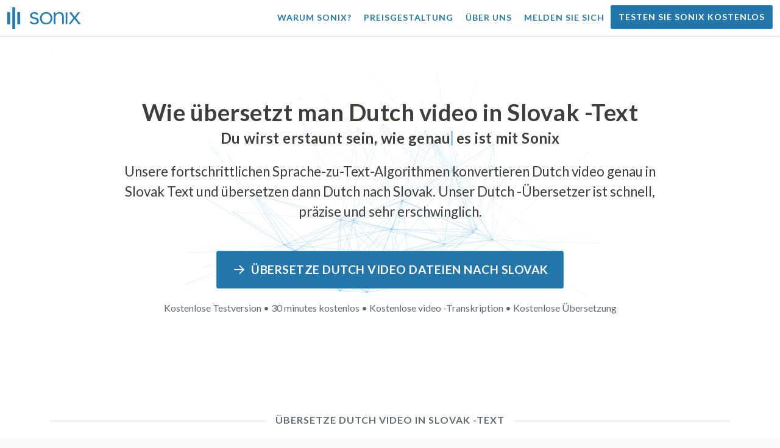

--- FILE ---
content_type: text/html; charset=utf-8
request_url: https://sonix.ai/de/how-to-translate-dutch-video-to-slovak-text
body_size: 11812
content:
<!DOCTYPE html><html lang="de"><head><title> Dutch Video in Slovak -Text übersetzen | Hochwertige Übersetzung | Sonix</title><script>window.dataLayer = window.dataLayer || [];
dataLayer.push({'userId': ''});
dataLayer.push({'sonixId': ''});
dataLayer.push({'sonixIsCustomer': ''});</script><script>(function(w,d,s,l,i){w[l]=w[l]||[];w[l].push({'gtm.start': new Date().getTime(),event:'gtm.js'});var f=d.getElementsByTagName(s)[0], j=d.createElement(s),dl=l!='dataLayer'?'&l='+l:'';j.async=true;j.src= 'https://www.googletagmanager.com/gtm.js?id='+i+dl;f.parentNode.insertBefore(j,f); })(window,document,'script','dataLayer','GTM-TLWL6QS');</script><script>// Push pageview event after GTM loads
dataLayer.push({
  'event': 'page_view',
  'page_path': window.location.pathname,
  'page_title': document.title,
  'page_location': window.location.href
});</script><meta charset="utf-8" /><meta content="width=device-width, initial-scale=1, minimum-scale=1, shrink-to-fit=no" name="viewport" /><meta content="#237bb3" name="theme-color" /><meta content="Schließlich können Sie schnell Dutch video in Slovak -Text übersetzen, ohne an Qualität einzubüßen. ✓ Klicken Sie hier, um herauszufinden, was Millionen zufriedener Sonix-Benutzer bereits wissen." name="description" /><meta content="on" http-equiv="x-dns-prefetch-control" /><link href="//ajax.googleapis.com" rel="dns-prefetch" /><link href="//fonts.googleapis.com" rel="dns-prefetch" /><link href="//cdnjs.cloudflare.com" rel="dns-prefetch" /><link href="//www.googletagmanager.com" rel="dns-prefetch" /><link href="https://sonix.ai/de/how-to-translate-dutch-video-to-slovak-text" rel="canonical" /><link href="https://sonix.ai/how-to-translate-dutch-video-to-slovak-text" hreflang="x-default" rel="alternate" /><link href="https://sonix.ai/how-to-translate-dutch-video-to-slovak-text" hreflang="en" rel="alternate" /><link href="https://sonix.ai/es/how-to-translate-dutch-video-to-slovak-text" hreflang="es" rel="alternate" /><link href="https://sonix.ai/de/how-to-translate-dutch-video-to-slovak-text" hreflang="de" rel="alternate" /><link href="https://sonix.ai/fr/how-to-translate-dutch-video-to-slovak-text" hreflang="fr" rel="alternate" /><link href="https://sonix.ai/ru/how-to-translate-dutch-video-to-slovak-text" hreflang="ru" rel="alternate" /><link href="https://sonix.ai/pt/how-to-translate-dutch-video-to-slovak-text" hreflang="pt" rel="alternate" /><link href="https://sonix.ai/nl/how-to-translate-dutch-video-to-slovak-text" hreflang="nl" rel="alternate" /><link href="https://sonix.ai/zh/how-to-translate-dutch-video-to-slovak-text" hreflang="zh" rel="alternate" /><link href="https://sonix.ai/tr/how-to-translate-dutch-video-to-slovak-text" hreflang="tr" rel="alternate" /><link href="https://sonix.ai/da/how-to-translate-dutch-video-to-slovak-text" hreflang="da" rel="alternate" /><link href="https://sonix.ai/ja/how-to-translate-dutch-video-to-slovak-text" hreflang="ja" rel="alternate" /><meta content=" Dutch Video in Slovak -Text übersetzen | Hochwertige Übersetzung | Sonix" itemprop="name" /><meta content="Schließlich können Sie schnell Dutch video in Slovak -Text übersetzen, ohne an Qualität einzubüßen. ✓ Klicken Sie hier, um herauszufinden, was Millionen zufriedener Sonix-Benutzer bereits wissen." itemprop="description" /><meta content="https://sonix.ai/sonix-share-image.jpg" itemprop="image" /><meta content="summary" name="twitter:card" /><meta content="@trysonix" name="twitter:site" /><meta content=" Dutch Video in Slovak -Text übersetzen | Hochwertige Übersetzung | Sonix" name="twitter:title" /><meta content="Schließlich können Sie schnell Dutch video in Slovak -Text übersetzen, ohne an Qualität einzubüßen. ✓ Klicken Sie hier, um herauszufinden, was Millionen zufriedener Sonix-Benutzer bereits wissen." name="twitter:description" /><meta content="@trysonix" name="twitter:creator" /><meta content="https://sonix.ai/sonix-share-image.jpg" name="twitter:image:src" /><meta content=" Dutch Video in Slovak -Text übersetzen | Hochwertige Übersetzung | Sonix" property="og:title" /><meta content="article" property="og:type" /><meta content="https://sonix.ai/de/how-to-translate-dutch-video-to-slovak-text" property="og:url" /><meta content="https://sonix.ai/sonix-share-image.jpg" property="og:image" /><meta content="https://sonix.ai/sonix-share-image.jpg" property="og:image:secure_url" /><meta content="Schließlich können Sie schnell Dutch video in Slovak -Text übersetzen, ohne an Qualität einzubüßen. ✓ Klicken Sie hier, um herauszufinden, was Millionen zufriedener Sonix-Benutzer bereits wissen." property="og:description" /><meta content="Sonix" property="og:site_name" /><meta content="de" property="og:locale" /><meta content="1013691755439806" property="fb:admins" /><script src="//d2wy8f7a9ursnm.cloudfront.net/v4/bugsnag.min.js"></script><script>window.bugsnagClient = bugsnag({
  apiKey: '93e57eeb3b18542fed46e12c5b7cd686',
  appVersion: '1.1',
  user: {"id":null,"name":null,"email":null}
})</script><script>/*! loadCSS. [c]2017 Filament Group, Inc. MIT License */
/* This file is meant as a standalone workflow for
- testing support for link[rel=preload]
- enabling async CSS loading in browsers that do not support rel=preload
- applying rel preload css once loaded, whether supported or not.
*/
(function (w) {
  "use strict";
  // rel=preload support test
  if (!w.loadCSS) {
    w.loadCSS = function () {
    };
  }
  // define on the loadCSS obj
  var rp = loadCSS.relpreload = {};
  // rel=preload feature support test
  // runs once and returns a function for compat purposes
  rp.support = (function () {
    var ret;
    try {
      ret = w.document.createElement("link").relList.supports("preload");
    } catch (e) {
      ret = false;
    }
    return function () {
      return ret;
    };
  })();

  // if preload isn't supported, get an asynchronous load by using a non-matching media attribute
  // then change that media back to its intended value on load
  rp.bindMediaToggle = function (link) {
    // remember existing media attr for ultimate state, or default to 'all'
    var finalMedia = link.media || "all";

    function enableStylesheet() {
      // unbind listeners
      if (link.addEventListener) {
        link.removeEventListener("load", enableStylesheet);
      } else if (link.attachEvent) {
        link.detachEvent("onload", enableStylesheet);
      }
      link.setAttribute("onload", null);
      link.media = finalMedia;
    }

    // bind load handlers to enable media
    if (link.addEventListener) {
      link.addEventListener("load", enableStylesheet);
    } else if (link.attachEvent) {
      link.attachEvent("onload", enableStylesheet);
    }

    // Set rel and non-applicable media type to start an async request
    // note: timeout allows this to happen async to let rendering continue in IE
    setTimeout(function () {
      link.rel = "stylesheet";
      link.media = "only x";
    });
    // also enable media after 3 seconds,
    // which will catch very old browsers (android 2.x, old firefox) that don't support onload on link
    setTimeout(enableStylesheet, 3000);
  };

  // loop through link elements in DOM
  rp.poly = function () {
    // double check this to prevent external calls from running
    if (rp.support()) {
      return;
    }
    var links = w.document.getElementsByTagName("link");
    for (var i = 0; i < links.length; i++) {
      var link = links[i];
      // qualify links to those with rel=preload and as=style attrs
      if (link.rel === "preload" && link.getAttribute("as") === "style" && !link.getAttribute("data-loadcss")) {
        // prevent rerunning on link
        link.setAttribute("data-loadcss", true);
        // bind listeners to toggle media back
        rp.bindMediaToggle(link);
      }
    }
  };

  // if unsupported, run the polyfill
  if (!rp.support()) {
    // run once at least
    rp.poly();

    // rerun poly on an interval until onload
    var run = w.setInterval(rp.poly, 500);
    if (w.addEventListener) {
      w.addEventListener("load", function () {
        rp.poly();
        w.clearInterval(run);
      });
    } else if (w.attachEvent) {
      w.attachEvent("onload", function () {
        rp.poly();
        w.clearInterval(run);
      });
    }
  }


  // commonjs
  if (typeof exports !== "undefined") {
    exports.loadCSS = loadCSS;
  }
  else {
    w.loadCSS = loadCSS;
  }
}(typeof global !== "undefined" ? global : this) );</script><script src="https://kit.fontawesome.com/ab8a76ed57.js" crossorigin="anonymous" async="async"></script><script>WebFontConfig = {
  google: { families: ['Lato:300,400,700', 'Roboto+Mono:400,700&display=swap'] }
};
(function(d) {
  var wf = d.createElement('script'), s = d.scripts[0];
  wf.src = 'https://ajax.googleapis.com/ajax/libs/webfont/1.6.26/webfont.js';
  wf.async = true;
  s.parentNode.insertBefore(wf, s);
})(document);</script><link href="/apple-touch-icon.png?v=7k4vWN7x9l" rel="apple-touch-icon" sizes="180x180" /><link href="/favicon-32x32.png?v=7k4vWN7x9l" rel="icon" sizes="32x32" type="image/png" /><link href="/favicon-16x16.png?v=7k4vWN7x9l" rel="icon" sizes="16x16" type="image/png" /><link href="/site.webmanifest?v=7k4vWN7x9l" rel="manifest" /><link color="#2276aa" href="/safari-pinned-tab.svg?v=7k4vWN7x9l" rel="mask-icon" /><link href="/favicon.ico?v=7k4vWN7x9l" rel="shortcut icon" /><meta content="Sonix" name="apple-mobile-web-app-title" /><meta content="Sonix" name="application-name" /><meta content="#2276aa" name="msapplication-TileColor" /><meta content="#ffffff" name="theme-color" /><link rel="stylesheet" href="/packs/css/corp-392b3191.css" media="screen" /><script src="/packs/js/corp-894ebef45500e496bcf6.js"></script><script async="" src="https://accounts.google.com/gsi/client"></script></head><body id="page--top"><noscript><iframe height="0" src="https://www.googletagmanager.com/ns.html?id=GTM-TLWL6QS" style="display:none;visibility:hidden" width="0"></iframe></noscript><div class="fixed-top corp-top"><nav class="navbar navbar-expand-md navbar-blue" role="navigation"><div class="container-fluid"><a class="navbar-brand" href="/?locale=de"><img width="121px" height="36px" style="max-height: 2.25rem;" alt="Sonix Home | Transkribieren Sie Ihr Audio und Video automatisch mit der neuesten künstlichen Intelligenz-Technologie" src="/packs/media/images/brand/sonix-logo-corp-blue-e410f51ea5d828c873016d7e925b9386.svg" /></a><button aria-controls="navbarNavDropdown" aria-expanded="false" aria-label="Toggle navigation" class="navbar-toggler navbar-toggler-right" data-bs-target="#navbarNavDropdown" data-bs-toggle="collapse" type="button"><span class="navbar-toggler-icon"></span></button><div class="collapse navbar-collapse" id="navbarNavDropdown"><ul class="navbar-nav"></ul><ul class="navbar-nav ms-auto"><li class="nav-item"><a class="nav-link" href="/de/features">Warum Sonix?</a></li><li class="nav-item"><a class="nav-link" href="/de/pricing">Preisgestaltung</a></li><li class="nav-item"><a class="nav-link" href="/de/about">Über uns</a></li><li class="nav-item"><a class="nav-link me-2" href="/accounts/sign_in?locale=de">Melden Sie sich</a></li><li class="nav-item"><a class="nav-link btn btn-cta" href="/accounts/sign_up?locale=de">Testen Sie Sonix kostenlos</a></li></ul></div></div></nav></div><header><canvas class="sonix-dots"></canvas><div class="container fluid"><div class="row justify-content-center"><div class="col-sm-12 col-md-10"><div class="header--headline"><h2 class="cd-headline letters type mb-4 font--sans-serif"><span class="text--size-2400rem">Wie übersetzt man Dutch video in Slovak -Text</span><br />Du wirst erstaunt sein, wie&nbsp;<span class="cd-words-wrapper"><b class="is-visible">&#32;schnell</b><b>&#32;genau</b><b>&#32;erschwinglich</b><b>&#32;einfach</b><b>&#32;einfach</b></span>&nbsp;es ist mit Sonix</h2><p class="mb-4 text--size-1400rem">Unsere fortschrittlichen Sprache-zu-Text-Algorithmen konvertieren Dutch video genau in Slovak Text und übersetzen dann Dutch nach Slovak. Unser Dutch -Übersetzer ist schnell, präzise und sehr erschwinglich.</p><div class="pt-4"><a class="btn btn-primary mb-1 py-3 px-4" href=""><span class="d-block text--size-1200rem"><i class="far fa-fw fa-arrow-right me-2"></i>Übersetze Dutch video Dateien nach Slovak</span></a><p class="d-block text--color-meta-dark text--size-1000rem mt-3">Kostenlose Testversion • 30 minutes kostenlos • Kostenlose video -Transkription • Kostenlose Übersetzung</p></div></div></div></div></div></header><main><section class="section--box-shadow-none"><div class="container"><div class="row"><div class="col-sm-12"><div class="divider--title"><div class="divider--line"></div><div class="divider--title-content"><h1>Übersetze Dutch video in Slovak -Text</h1></div><div class="divider--line"></div></div></div></div><div class="row justify-content-around mb-5"><div class="col-sm-12 col-md-6 col-lg-7 d-flex"><div class="align-self-center"><h2 class="font-style-h1 my-4 text--weight-700">Vier einfache Schritte mit dem Sonix Dutch -zu- Slovak video -Konverter:</h2><ol><li class="ps-3"><h3>Laden Sie Ihre Dutch video -Datei hoch</h3><p>Beginne mit der Übersetzung von Dutch video nach Slovak, indem du deine Dutch video -Datei auf Sonix hochlädst. Sie erhalten in nur wenigen Minuten ein Texttranskript in Dutch, basierend auf der Länge Ihrer Datei. Sonix unterstützt viele gängige Audiodateiformate.&nbsp;<a class="text--color" href="https://sonix.ai/?locale=de">Sonix unterstützt viele beliebte video -Dateiformate.</a></p></li><li class="ps-3"><h3>Polieren Sie das Dutch -Texttranskript</h3><p>Verbringen Sie ein paar Minuten in unserem leistungsstarken Online-Editor, um das automatisch transkribierte Dutch -Transkript zu bereinigen. Dies wird die Genauigkeit Ihrer zukünftigen Dutch - Slovak - Slovak -Übersetzung erheblich verbessern. Mit diesem einfachen Schritt wird der Sprachübersetzungsprozess präziser.&nbsp;</p></li><li class="ps-3"><h3>Wählen Sie Slovak aus dem Menü „Übersetzung“</h3><p>Unsere fortgeschrittenen Sprachmodelle erstellen in wenigen Minuten schnell ein Transkript in Slovak für Sie. Es nimmt Ihren Dutch video, konvertiert ihn in Slovak -Text und stellt Ihnen ein übersetztes Transkript zur Verfügung, auf das Sie zugreifen und es überprüfen können, bevor Sie es herunterladen. Übersetzen Sie Sprachaufnahmen im Handumdrehen mit einem Transkript, das Ihre Botschaft jedes Mal präzise wiedergibt.&nbsp;</p></li><li class="ps-3"><h3>Verfeinern Sie Ihr letztes Slovak -Transkript</h3><p>Nachdem Sie eine Dutch -Aufnahme in Slovak -Text übersetzt haben, hilft Ihnen unser leistungsstarker Editor, Ihr neues Slovak -Transkript mit unserer Seitenansicht schnell zu bereinigen. Klicken Sie auf das Globussymbol, um das ursprüngliche Dutch -Transkript neben dem neu übersetzten Slovak -Transkript anzuzeigen. Auf diese Weise können Sie den Text auf unserer Website schnell durcharbeiten und Probleme finden, die Sie beheben können. So erhalten Sie ein hervorragendes Endergebnis, das Sie sofort auf Ihr Gerät herunterladen können.&nbsp;</p></li></ol></div></div><div class="col-sm-12 col-md-6 col-lg-5"><div class="img-fluid px-5 px-md-0 py-5"><object aria-label="Animation: Sonix übersetzt Ihre Transkripte automatisch in %{language_count} + Sprachen. Schnelle, genaue und erschwingliche Übersetzung." data="/packs/media/images/corp/illustrations/homepage/sonix-svganimate-translation-90d21ce2a8cbffdd7a8e7a236b605792.svg" id="animatesvg-translation" onload="translationSvgLoaded()" type="image/svg+xml"></object></div><script>function translationSvgLoaded() {
  anime({
    targets: Array.from(document.getElementById("animatesvg-translation").contentDocument.querySelectorAll(".animate line, .animate path")),
    strokeDashoffset: [anime.setDashoffset, 0],
    easing: 'easeInOutSine',
    duration: 600,
    delay: function (el, i) {
      return i * 100
    },
    direction: 'alternate',
    endDelay: 200,
    loop: true
  });
}</script></div></div></div><div class="container section--article mb-5"><div class="row"><div class="col-sm-12"><div class="divider--title"><div class="divider--line"></div><div class="divider--title-content"><h2>Häufig gestellte Fragen: Dutch - Slovak</h2></div><div class="divider--line"></div></div></div></div><div class="row justify-content-around"><div class="col-sm-12 col-md-6 col-lg-7 d-flex"><div class="align-self-center"><h3>Was sind die Vorteile der Übersetzung von Dutch video nach Slovak?</h3><p>Die Audioübersetzung kann verwendet werden, um von Dutch nach Slovak sowie von jeder anderen Sprache nach Slovak zu übersetzen. Durch das Übersetzen von Audio können Sie Sprachen lernen, indem Sie zuhören und nicht lesen müssen. Im Wesentlichen hören Sie, wie die Muttersprachler die Sprache sprechen, anstatt sie nur zu lesen, als wäre es eine Live-Audioübersetzung von einem fließend sprechenden Sprecher. Wenn Sie Sonix verwenden, um Audio vom Spanischen ins Englische zu übersetzen, wird der gesamte Prozess optimiert.</p><p>Mit der Dutch -to- Slovak -Übersetzung video, die Ihnen zur Verfügung steht, können Sie Sprachbarrieren effektiv überwinden und Ihr Verständnis und Ihre Sprachkenntnisse verbessern. Dies ist ein wichtiger Vorteil der Übersetzung von Dutch video nach Slovak, wenn Sie die geschriebene Form einer Sprache nicht gut verstehen, sie aber besser verstehen möchten.</p><p>Wenn Sie die Tools von Sonix verwenden, um Dutch nach Slovak video zu übersetzen, können Sie neue Phrasen lernen und gleichzeitig Ihre Übersetzungsfähigkeiten erweitern. Gleichzeitig bietet es Ihnen eine schnelle und bequeme Erfahrung und erstellt qualitativ hochwertige Übersetzungen von Dutch zu Slovak video in einem Bruchteil der Zeit, die Sie bei der Arbeit mit Übersetzern benötigen würden. Sie können Sonix auch verwenden, wenn Sie einen benutzerfreundlichen Dutch -zu- Slovak -Sprachübersetzer für Ihre video -Aufnahme benötigen. Es bietet ein funktionsreiches Erlebnis, das im Handumdrehen eine qualitativ hochwertige Übersetzung einer Konversation oder Rede liefert.</p><h3>Warum sollte ich einen professionellen video -Übersetzungsdienst wie Sonix nutzen?</h3><p>Herauszufinden, wie man Dutch in Slovak -Text konvertiert, kann eine Herausforderung sein, insbesondere wenn es Redewendungen oder Redewendungen in der Originalsprache gibt, die Sie möglicherweise nicht in einem Wörterbuch finden. Um sicherzustellen, dass Sie eine präzise und leicht verständliche Übersetzung des gesprochenen Wortes erstellen können, ist es wichtig, dass Sie wissen, wie das Audio analysiert, dekodiert und übersetzt wird. Wenn Sie einen professionellen Slovak -Audioübersetzer wie Sonix verwenden, können Sie die zu übersetzende Stimme besser verstehen und so qualitativ bessere Inhalte erstellen. Die Verwendung eines video -Übersetzers mit vielen Funktionen für Dutch - Slovak garantiert außerdem, dass die Übersetzung korrekt ist und die Integrität des ursprünglichen Audios gewahrt bleibt.</p><p>Wenn Sie Dutch nach Slovak video übersetzen möchten, bietet Ihnen Sonix eine bewährte Methode, um konsistent qualitativ hochwertige Übersetzungen zu erhalten. Sie haben Zugriff auf eine Liste von Tools, mit denen Sie video schnell von Dutch nach Slovak übersetzen und so Ihre Arbeit beschleunigen können. Außerdem machen wir es einfach, den übersetzten Text zu speichern und auf Ihren Computer herunterzuladen. Unser System lernt ständig, wie Sie Ihren echten Gesprächen besser zuhören und Sprachmuster verstehen können, um Ihre Ergebnisse so genau wie möglich zu machen. Wenn Sie nach dem besten Tool suchen, um video jedes Mal präzise Dutch in Slovak -Text zu übersetzen, ist Sonix die Lösung.</p><h3>Wie lange dauert es, Dutch in Slovak -Text zu übersetzen?</h3><p>Also, wie viel Zeit wird es dauern, Dutch nach Slovak video zu übersetzen? Der eigentliche video -Übersetzungsprozess ist schnell und einfach. Um Dutch nach Slovak zu übersetzen, laden Sie einfach die video -Datei, die Sie übersetzen möchten, auf die Sonix-Website hoch, und Ihre fertige Übersetzung wird blitzschnell erstellt. Beachten Sie jedoch, dass die genaue Transkriptionszeit von der Qualität und Dauer der video -Datei abhängt, die Sie auf unser System hochladen. Sobald Sie angefangen haben, werden Sie schnell feststellen, wie schnell die Software arbeitet, wenn es um video unterschiedlicher Länge geht. Seien Sie versichert, unser Dutch -Übersetzer kann damit umgehen, egal um welchen video es geht!</p><h3>Hat Sonix Bearbeitungs- und Polierwerkzeuge?</h3><p>Ja, Sonix bietet eine umfassende Suite von Bearbeitungs- und Polierwerkzeugen, um video aus verschiedenen Sprachen zu transkribieren. Unsere Übersetzungsdienste und Transkriptionstools sind besonders nützlich, wenn Sie video -Dateien von Dutch nach Slovak und andere Sprachen mit besserer Genauigkeit übersetzen. Unsere leistungsstarke Übersetzerplattform Dutch -to- Slovak video ist eine vielseitige Lösung für Ihre Übersetzungsanforderungen.</p></div></div></div></div><div class="container py-5"><div class="row justify-content-center"><div class="col-sm-12 divider--title"><div class="divider--line"></div><div class="divider--title-content"><h2>Transkribieren Sie Dutch video Dateien und übersetzen Sie sie dann in Slovak&#32;<img draggable="false" title=":rocket:" alt="🚀" src="https://cdnjs.cloudflare.com/ajax/libs/twemoji/11.1.0/2/svg/1f680.svg" class="emoji"></h2></div><div class="divider--line"></div></div><div class="col-sm-12 col-md-8 text-center my-4"><p class="text--size-1100rem">Sonix transkribiert und übersetzt Ihre Audio-/Videodateien automatisch in 53+ Sprachen. Suchen, bearbeiten und teilen Sie Ihre Mediendateien ganz einfach.&nbsp;Sonix hat einen fortgeschrittenen Dutch video -Übersetzer, der in 2026 als beste Übersetzungsplattform eingestuft wurde und es Benutzern ermöglicht, Dutch schnell nach Slovak zu transkribieren. Sie sollten die Sonix-Software wählen, um Dutch video in Slovak -Text zu übersetzen.&nbsp;Schnell, genau und erschwinglich. Millionen von Benutzern aus der ganzen Welt.</p><div class="py-3"><a class="btn btn-primary mb-1 py-3" href="/accounts/sign_up?locale=de"><span class="d-block text--size-1200rem"><i class="far fa-fw fa-arrow-right me-2"></i>Übersetze noch heute Dutch video -Dateien nach Slovak</span></a><p class="d-block">Kostenlose Testversion • 30 minutes kostenlos • Video Transkription und Übersetzung enthalten</p></div></div></div></div><div class="container mb-5"><div class="row"><div class="col-sm-12"><div class="divider--title"><div class="divider--line"></div><div class="divider--title-content"><h2>Sonix übersetzt auch Dutch video in viele andere Sprachen&nbsp;<img draggable="false" title=":speech_balloon:" alt="💬" src="https://cdnjs.cloudflare.com/ajax/libs/twemoji/11.1.0/2/svg/1f4ac.svg" class="emoji"></h2></div><div class="divider--line"></div></div></div></div><div class="row"><div class="col-sm-12 py-3"><div class="row row-cols-2 row-cols-lg-4 g-2 g-lg-3"><div class="col"><div class="card p-2"><a class="text--color text--weight-700" title="So übersetzen Sie schnell und genau Ihren Dutch video nach Arabic mit Sonix" href="/de/how-to-translate-dutch-video-to-arabic-text">Arabic<i class="flag-icon ms-2 shadow--box-sm flag-icon-arableague"></i></a></div></div><div class="col"><div class="card p-2"><a class="text--color text--weight-700" title="So übersetzen Sie schnell und genau Ihren Dutch video nach Belarusian mit Sonix" href="/de/how-to-translate-dutch-video-to-belarusian-text">Belarusian<i class="flag-icon ms-2 shadow--box-sm flag-icon-by"></i></a></div></div><div class="col"><div class="card p-2"><a class="text--color text--weight-700" title="So übersetzen Sie schnell und genau Ihren Dutch video nach Bulgarian mit Sonix" href="/de/how-to-translate-dutch-video-to-bulgarian-text">Bulgarian<i class="flag-icon ms-2 shadow--box-sm flag-icon-bg"></i></a></div></div><div class="col"><div class="card p-2"><a class="text--color text--weight-700" title="So übersetzen Sie schnell und genau Ihren Dutch video nach Bengali mit Sonix" href="/de/how-to-translate-dutch-video-to-bengali-text">Bengali<i class="flag-icon ms-2 shadow--box-sm flag-icon-bd"></i><i class="flag-icon ms-2 shadow--box-sm flag-icon-in"></i></a></div></div><div class="col"><div class="card p-2"><a class="text--color text--weight-700" title="So übersetzen Sie schnell und genau Ihren Dutch video nach Catalan mit Sonix" href="/de/how-to-translate-dutch-video-to-catalan-text">Catalan<i class="flag-icon ms-2 shadow--box-sm flag-icon-es-ct"></i></a></div></div><div class="col"><div class="card p-2"><a class="text--color text--weight-700" title="So übersetzen Sie schnell und genau Ihren Dutch video nach Czech mit Sonix" href="/de/how-to-translate-dutch-video-to-czech-text">Czech<i class="flag-icon ms-2 shadow--box-sm flag-icon-cz"></i></a></div></div><div class="col"><div class="card p-2"><a class="text--color text--weight-700" title="So übersetzen Sie schnell und genau Ihren Dutch video nach Welsh mit Sonix" href="/de/how-to-translate-dutch-video-to-welsh-text">Welsh<i class="flag-icon ms-2 shadow--box-sm flag-icon-gb-wls"></i></a></div></div><div class="col"><div class="card p-2"><a class="text--color text--weight-700" title="So übersetzen Sie schnell und genau Ihren Dutch video nach Danish mit Sonix" href="/de/how-to-translate-dutch-video-to-danish-text">Danish<i class="flag-icon ms-2 shadow--box-sm flag-icon-dk"></i></a></div></div><div class="col"><div class="card p-2"><a class="text--color text--weight-700" title="So übersetzen Sie schnell und genau Ihren Dutch video nach German mit Sonix" href="/de/how-to-translate-dutch-video-to-german-text">German<i class="flag-icon ms-2 shadow--box-sm flag-icon-de"></i></a></div></div><div class="col"><div class="card p-2"><a class="text--color text--weight-700" title="So übersetzen Sie schnell und genau Ihren Dutch video nach Greek mit Sonix" href="/de/how-to-translate-dutch-video-to-greek-text">Greek<i class="flag-icon ms-2 shadow--box-sm flag-icon-gr"></i></a></div></div><div class="col"><div class="card p-2"><a class="text--color text--weight-700" title="So übersetzen Sie schnell und genau Ihren Dutch video nach English mit Sonix" href="/de/how-to-translate-dutch-video-to-english-text">English<i class="flag-icon ms-2 shadow--box-sm flag-icon-us"></i><i class="flag-icon ms-2 shadow--box-sm flag-icon-gb"></i><i class="flag-icon ms-2 shadow--box-sm flag-icon-au"></i><i class="flag-icon ms-2 shadow--box-sm flag-icon-ca"></i></a></div></div><div class="col"><div class="card p-2"><a class="text--color text--weight-700" title="So übersetzen Sie schnell und genau Ihren Dutch video nach Spanish mit Sonix" href="/de/how-to-translate-dutch-video-to-spanish-text">Spanish<i class="flag-icon ms-2 shadow--box-sm flag-icon-es"></i><i class="flag-icon ms-2 shadow--box-sm flag-icon-mx"></i><i class="flag-icon ms-2 shadow--box-sm flag-icon-ar"></i><i class="flag-icon ms-2 shadow--box-sm flag-icon-co"></i></a></div></div><div class="col"><div class="card p-2"><a class="text--color text--weight-700" title="So übersetzen Sie schnell und genau Ihren Dutch video nach Estonian mit Sonix" href="/de/how-to-translate-dutch-video-to-estonian-text">Estonian<i class="flag-icon ms-2 shadow--box-sm flag-icon-ee"></i></a></div></div><div class="col"><div class="card p-2"><a class="text--color text--weight-700" title="So übersetzen Sie schnell und genau Ihren Dutch video nach Basque mit Sonix" href="/de/how-to-translate-dutch-video-to-basque-text">Basque<i class="flag-icon ms-2 shadow--box-sm flag-icon-es"></i></a></div></div><div class="col"><div class="card p-2"><a class="text--color text--weight-700" title="So übersetzen Sie schnell und genau Ihren Dutch video nach Persian mit Sonix" href="/de/how-to-translate-dutch-video-to-persian-text">Persian<i class="flag-icon ms-2 shadow--box-sm flag-icon-ir"></i></a></div></div><div class="col"><div class="card p-2"><a class="text--color text--weight-700" title="So übersetzen Sie schnell und genau Ihren Dutch video nach Finnish mit Sonix" href="/de/how-to-translate-dutch-video-to-finnish-text">Finnish<i class="flag-icon ms-2 shadow--box-sm flag-icon-fi"></i></a></div></div><div class="col"><div class="card p-2"><a class="text--color text--weight-700" title="So übersetzen Sie schnell und genau Ihren Dutch video nach French mit Sonix" href="/de/how-to-translate-dutch-video-to-french-text">French<i class="flag-icon ms-2 shadow--box-sm flag-icon-fr"></i><i class="flag-icon ms-2 shadow--box-sm flag-icon-ca"></i></a></div></div><div class="col"><div class="card p-2"><a class="text--color text--weight-700" title="So übersetzen Sie schnell und genau Ihren Dutch video nach Hebrew mit Sonix" href="/de/how-to-translate-dutch-video-to-hebrew-text">Hebrew<i class="flag-icon ms-2 shadow--box-sm flag-icon-il"></i></a></div></div><div class="col"><div class="card p-2"><a class="text--color text--weight-700" title="So übersetzen Sie schnell und genau Ihren Dutch video nach Hindi mit Sonix" href="/de/how-to-translate-dutch-video-to-hindi-text">Hindi<i class="flag-icon ms-2 shadow--box-sm flag-icon-in"></i></a></div></div><div class="col"><div class="card p-2"><a class="text--color text--weight-700" title="So übersetzen Sie schnell und genau Ihren Dutch video nach Croatian mit Sonix" href="/de/how-to-translate-dutch-video-to-croatian-text">Croatian<i class="flag-icon ms-2 shadow--box-sm flag-icon-hr"></i></a></div></div><div class="col"><div class="card p-2"><a class="text--color text--weight-700" title="So übersetzen Sie schnell und genau Ihren Dutch video nach Hungarian mit Sonix" href="/de/how-to-translate-dutch-video-to-hungarian-text">Hungarian<i class="flag-icon ms-2 shadow--box-sm flag-icon-hu"></i></a></div></div><div class="col"><div class="card p-2"><a class="text--color text--weight-700" title="So übersetzen Sie schnell und genau Ihren Dutch video nach Armenian mit Sonix" href="/de/how-to-translate-dutch-video-to-armenian-text">Armenian<i class="flag-icon ms-2 shadow--box-sm flag-icon-am"></i></a></div></div><div class="col"><div class="card p-2"><a class="text--color text--weight-700" title="So übersetzen Sie schnell und genau Ihren Dutch video nach Indonesian mit Sonix" href="/de/how-to-translate-dutch-video-to-indonesian-text">Indonesian<i class="flag-icon ms-2 shadow--box-sm flag-icon-id"></i></a></div></div><div class="col"><div class="card p-2"><a class="text--color text--weight-700" title="So übersetzen Sie schnell und genau Ihren Dutch video nach Italian mit Sonix" href="/de/how-to-translate-dutch-video-to-italian-text">Italian<i class="flag-icon ms-2 shadow--box-sm flag-icon-it"></i></a></div></div><div class="col"><div class="card p-2"><a class="text--color text--weight-700" title="So übersetzen Sie schnell und genau Ihren Dutch video nach Japanese mit Sonix" href="/de/how-to-translate-dutch-video-to-japanese-text">Japanese<i class="flag-icon ms-2 shadow--box-sm flag-icon-jp"></i></a></div></div><div class="col"><div class="card p-2"><a class="text--color text--weight-700" title="So übersetzen Sie schnell und genau Ihren Dutch video nach Korean mit Sonix" href="/de/how-to-translate-dutch-video-to-korean-text">Korean<i class="flag-icon ms-2 shadow--box-sm flag-icon-kr"></i></a></div></div><div class="col"><div class="card p-2"><a class="text--color text--weight-700" title="So übersetzen Sie schnell und genau Ihren Dutch video nach Lithuanian mit Sonix" href="/de/how-to-translate-dutch-video-to-lithuanian-text">Lithuanian<i class="flag-icon ms-2 shadow--box-sm flag-icon-lt"></i></a></div></div><div class="col"><div class="card p-2"><a class="text--color text--weight-700" title="So übersetzen Sie schnell und genau Ihren Dutch video nach Latvian mit Sonix" href="/de/how-to-translate-dutch-video-to-latvian-text">Latvian<i class="flag-icon ms-2 shadow--box-sm flag-icon-lv"></i></a></div></div><div class="col"><div class="card p-2"><a class="text--color text--weight-700" title="So übersetzen Sie schnell und genau Ihren Dutch video nach Mongolian mit Sonix" href="/de/how-to-translate-dutch-video-to-mongolian-text">Mongolian<i class="flag-icon ms-2 shadow--box-sm flag-icon-mn"></i></a></div></div><div class="col"><div class="card p-2"><a class="text--color text--weight-700" title="So übersetzen Sie schnell und genau Ihren Dutch video nach Marathi mit Sonix" href="/de/how-to-translate-dutch-video-to-marathi-text">Marathi<i class="flag-icon ms-2 shadow--box-sm flag-icon-mr"></i></a></div></div><div class="col"><div class="card p-2"><a class="text--color text--weight-700" title="So übersetzen Sie schnell und genau Ihren Dutch video nach Malay mit Sonix" href="/de/how-to-translate-dutch-video-to-malay-text">Malay<i class="flag-icon ms-2 shadow--box-sm flag-icon-my"></i></a></div></div><div class="col"><div class="card p-2"><a class="text--color text--weight-700" title="So übersetzen Sie schnell und genau Ihren Dutch video nach Norwegian mit Sonix" href="/de/how-to-translate-dutch-video-to-norwegian-text">Norwegian<i class="flag-icon ms-2 shadow--box-sm flag-icon-no"></i></a></div></div><div class="col"><div class="card p-2"><a class="text--color text--weight-700" title="So übersetzen Sie schnell und genau Ihren Dutch video nach Polish mit Sonix" href="/de/how-to-translate-dutch-video-to-polish-text">Polish<i class="flag-icon ms-2 shadow--box-sm flag-icon-pl"></i></a></div></div><div class="col"><div class="card p-2"><a class="text--color text--weight-700" title="So übersetzen Sie schnell und genau Ihren Dutch video nach Portuguese mit Sonix" href="/de/how-to-translate-dutch-video-to-portuguese-text">Portuguese<i class="flag-icon ms-2 shadow--box-sm flag-icon-pt"></i><i class="flag-icon ms-2 shadow--box-sm flag-icon-br"></i></a></div></div><div class="col"><div class="card p-2"><a class="text--color text--weight-700" title="So übersetzen Sie schnell und genau Ihren Dutch video nach Portuguese (Brazilian) mit Sonix" href="/de/how-to-translate-dutch-video-to-portuguese-brazilian-text">Portuguese (Brazilian)<i class="flag-icon ms-2 shadow--box-sm flag-icon-br"></i></a></div></div><div class="col"><div class="card p-2"><a class="text--color text--weight-700" title="So übersetzen Sie schnell und genau Ihren Dutch video nach Portuguese (Excluding Brazilian Portuguese) mit Sonix" href="/de/how-to-translate-dutch-video-to-portuguese-excluding-brazilian-portuguese-text">Portuguese (Excluding Brazilian Portuguese)<i class="flag-icon ms-2 shadow--box-sm flag-icon-pt"></i></a></div></div><div class="col"><div class="card p-2"><a class="text--color text--weight-700" title="So übersetzen Sie schnell und genau Ihren Dutch video nach Romanian mit Sonix" href="/de/how-to-translate-dutch-video-to-romanian-text">Romanian<i class="flag-icon ms-2 shadow--box-sm flag-icon-ro"></i></a></div></div><div class="col"><div class="card p-2"><a class="text--color text--weight-700" title="So übersetzen Sie schnell und genau Ihren Dutch video nach Russian mit Sonix" href="/de/how-to-translate-dutch-video-to-russian-text">Russian<i class="flag-icon ms-2 shadow--box-sm flag-icon-ru"></i></a></div></div><div class="col"><div class="card p-2"><a class="text--color text--weight-700" title="So übersetzen Sie schnell und genau Ihren Dutch video nach Slovak mit Sonix" href="/de/how-to-translate-dutch-video-to-slovak-text">Slovak<i class="flag-icon ms-2 shadow--box-sm flag-icon-sk"></i></a></div></div><div class="col"><div class="card p-2"><a class="text--color text--weight-700" title="So übersetzen Sie schnell und genau Ihren Dutch video nach Slovenian mit Sonix" href="/de/how-to-translate-dutch-video-to-slovenian-text">Slovenian<i class="flag-icon ms-2 shadow--box-sm flag-icon-si"></i></a></div></div><div class="col"><div class="card p-2"><a class="text--color text--weight-700" title="So übersetzen Sie schnell und genau Ihren Dutch video nach Serbian mit Sonix" href="/de/how-to-translate-dutch-video-to-serbian-text">Serbian<i class="flag-icon ms-2 shadow--box-sm flag-icon-rs"></i></a></div></div><div class="col"><div class="card p-2"><a class="text--color text--weight-700" title="So übersetzen Sie schnell und genau Ihren Dutch video nach Swedish mit Sonix" href="/de/how-to-translate-dutch-video-to-swedish-text">Swedish<i class="flag-icon ms-2 shadow--box-sm flag-icon-se"></i></a></div></div><div class="col"><div class="card p-2"><a class="text--color text--weight-700" title="So übersetzen Sie schnell und genau Ihren Dutch video nach Swahili mit Sonix" href="/de/how-to-translate-dutch-video-to-swahili-text">Swahili<i class="flag-icon ms-2 shadow--box-sm flag-icon-tz"></i><i class="flag-icon ms-2 shadow--box-sm flag-icon-ke"></i><i class="flag-icon ms-2 shadow--box-sm flag-icon-ug"></i><i class="flag-icon ms-2 shadow--box-sm flag-icon-cd"></i></a></div></div><div class="col"><div class="card p-2"><a class="text--color text--weight-700" title="So übersetzen Sie schnell und genau Ihren Dutch video nach Tamil mit Sonix" href="/de/how-to-translate-dutch-video-to-tamil-text">Tamil<i class="flag-icon ms-2 shadow--box-sm flag-icon-lk"></i><i class="flag-icon ms-2 shadow--box-sm flag-icon-in"></i></a></div></div><div class="col"><div class="card p-2"><a class="text--color text--weight-700" title="So übersetzen Sie schnell und genau Ihren Dutch video nach Thai mit Sonix" href="/de/how-to-translate-dutch-video-to-thai-text">Thai<i class="flag-icon ms-2 shadow--box-sm flag-icon-th"></i></a></div></div><div class="col"><div class="card p-2"><a class="text--color text--weight-700" title="So übersetzen Sie schnell und genau Ihren Dutch video nach Tagalog mit Sonix" href="/de/how-to-translate-dutch-video-to-tagalog-text">Tagalog<i class="flag-icon ms-2 shadow--box-sm flag-icon-ph"></i></a></div></div><div class="col"><div class="card p-2"><a class="text--color text--weight-700" title="So übersetzen Sie schnell und genau Ihren Dutch video nach Turkish mit Sonix" href="/de/how-to-translate-dutch-video-to-turkish-text">Turkish<i class="flag-icon ms-2 shadow--box-sm flag-icon-tr"></i></a></div></div><div class="col"><div class="card p-2"><a class="text--color text--weight-700" title="So übersetzen Sie schnell und genau Ihren Dutch video nach Uyghur mit Sonix" href="/de/how-to-translate-dutch-video-to-uyghur-text">Uyghur<i class="flag-icon ms-2 shadow--box-sm flag-icon-ug"></i></a></div></div><div class="col"><div class="card p-2"><a class="text--color text--weight-700" title="So übersetzen Sie schnell und genau Ihren Dutch video nach Ukrainian mit Sonix" href="/de/how-to-translate-dutch-video-to-ukrainian-text">Ukrainian<i class="flag-icon ms-2 shadow--box-sm flag-icon-ua"></i></a></div></div><div class="col"><div class="card p-2"><a class="text--color text--weight-700" title="So übersetzen Sie schnell und genau Ihren Dutch video nach Urdu mit Sonix" href="/de/how-to-translate-dutch-video-to-urdu-text">Urdu<i class="flag-icon ms-2 shadow--box-sm flag-icon-pk"></i><i class="flag-icon ms-2 shadow--box-sm flag-icon-in"></i></a></div></div><div class="col"><div class="card p-2"><a class="text--color text--weight-700" title="So übersetzen Sie schnell und genau Ihren Dutch video nach Vietnamese mit Sonix" href="/de/how-to-translate-dutch-video-to-vietnamese-text">Vietnamese<i class="flag-icon ms-2 shadow--box-sm flag-icon-vn"></i></a></div></div><div class="col"><div class="card p-2"><a class="text--color text--weight-700" title="So übersetzen Sie schnell und genau Ihren Dutch video nach Chinese (Simplified) mit Sonix" href="/de/how-to-translate-dutch-video-to-chinese-simplified-text">Chinese (Simplified)<i class="flag-icon ms-2 shadow--box-sm flag-icon-cn"></i><i class="flag-icon ms-2 shadow--box-sm flag-icon-tw"></i><i class="flag-icon ms-2 shadow--box-sm flag-icon-hk"></i></a></div></div><div class="col"><div class="card p-2"><a class="text--color text--weight-700" title="So übersetzen Sie schnell und genau Ihren Dutch video nach Chinese (Traditional) mit Sonix" href="/de/how-to-translate-dutch-video-to-chinese-traditional-text">Chinese (Traditional)<i class="flag-icon ms-2 shadow--box-sm flag-icon-cn"></i><i class="flag-icon ms-2 shadow--box-sm flag-icon-tw"></i><i class="flag-icon ms-2 shadow--box-sm flag-icon-hk"></i></a></div></div></div></div></div></div></section></main><div class="empty"></div><div class="container-fluid py-5 bgcolor--fc-glass border-top--meta-light"><div class="container"><div class="row justify-content-center mt-5"><div class="col-4 col-md-3 col-lg-2"><img class="img-fluid img-border rounded-circle" alt="Lassen Sie sich von unserem Support-Team bei all Ihren Fragen zur automatisierten Transkription helfen. Abgebildet: Christine Lee" src="/packs/media/images/corp/people/customer-support-christine-lee-phone-e78e391b873e242d3acd257edcd11f49.jpg" /></div><div class="col-8 col-md-6 col-lg-5"><p>Transkribieren und übersetzen Sie selbstbewusst, da Sie wissen, dass Sie von unserem preisgekrönten Team unterstützt werden, das bereit ist, Ihre Fragen zu beantworten.&nbsp;Holen Sie sich sofort Hilfe, indem Sie unsere besuchen&nbsp;<a class="text--color" href="https://help.sonix.ai/en/">Hilfe-Center</a>, <a class="text--color" href="/resources/?locale=de">Ressourcen</a>, <a class="text--color" href="/de/step-by-step-tutorials">Anleitungen</a>, <a class="text--color" href="/de/introduction-to-sonix">und Einführung in Sonix-Videos</a>.</p><p class="mt-4"><a class="link--arrow-right text--weight-700" href="https://help.sonix.ai/en/">Besuchen Sie unser Hilfe-Center</a></p></div></div><div class="row mt-5"><div class="col-sm-12"><div class="divider--title"><div class="divider--line"></div><div class="divider--title-content"><h2>Das könnte Sie interessieren&nbsp;<img draggable="false" title=":thinking_face:" alt="🤔" src="https://cdnjs.cloudflare.com/ajax/libs/twemoji/11.1.0/2/svg/1f914.svg" class="emoji"></h2></div><div class="divider--line"></div></div></div></div><ul class="row justify-content-center list-unstyled pb-5"><li class="col-sm-12 col-md-4"><p class="text-center"><a class="text--color-meta" href="/de/how-to-convert-mp3-to-text">Wie konvertiere ich MP3 in Text?</a></p></li><li class="col-sm-12 col-md-4"><p class="text-center"><a class="text--color-meta" href="/de/how-to-place-subtitles-in-a-zoom-recording">Wie füge ich meiner Zoom-Aufnahme Untertitel hinzu?</a></p></li><li class="col-sm-12 col-md-4"><p class="text-center"><a class="text--color-meta" href="/articles/how-to-remove-background-audio-noise?locale=de">So entfernen Sie Hintergrundgeräusche aus meinem Video</a></p></li><li class="col-sm-12 col-md-4"><p class="text-center"><a class="text--color-meta" href="https://sonix.ai/resources/transcriptionist-vs-captioner/">Was macht ein Transkriptionist?</a></p></li><li class="col-sm-12 col-md-4"><p class="text-center"><a class="text--color-meta" href="https://sonix.ai/resources/how-to-get-youtube-transcript/">So erhalten Sie ein Transkript eines YouTube-Videos</a></p></li><li class="col-sm-12 col-md-4"><p class="text-center"><a class="text--color-meta" href="https://sonix.ai/resources/how-to-record-meeting-minutes/">So erstellen Sie ein Sitzungsprotokoll</a></p></li></ul></div></div><footer><div class="container-fluid"><div class="container py-5"><div class="row py-4"><div class="col-sm-6 col-lg-3 py-2 mb-4"><h4 class="mt-0 mb-2">Übersicht über das Produkt</h4><ul><li><a href="/de/features">Funktionen</a></li><li><a href="/de/fast-transcription">Schnelle Transkription</a></li><li><a href="/de/verbatim-transcription">Wörtliche Transkription</a></li><li><a href="/de/real-time-transcription">Transkription in Echtzeit</a></li><li><a href="/de/medical-transcription">Medizinische Transkription</a></li></ul></div><div class="col-sm-6 col-lg-3 py-2 mb-4"><h4 class="mt-0 mb-2">Produkt-Eigenschaften</h4><ul><li><a href="/de/features/ai-analysis">KI-Analysetools</a></li><li><a href="/de/automated-transcription">Automatische Transkriptionssoftware</a></li><li><a href="/de/seo-friendly-media-player">SEO-freundlicher Mediaplayer</a></li><li><a href="/de/automated-subtitles-and-captions">Füge Untertitel zum Video hinzu</a></li><li><a href="/de/transcribe-youtube-videos">YouTube-Videos transkribieren</a></li><li><a href="/transcriptionists?locale=de">Transkript-Bereinigung</a></li></ul></div><div class="col-sm-6 col-lg-3 py-2 mb-4"><h4 class="mt-0 mb-2">Lerne mehr</h4><ul><li><a href="/de/pricing">Preisgestaltung</a></li><li><a href="/customers?locale=de">Kunden</a></li><li><a href="/testimonials?locale=de">Testimonials</a></li><li><a href="/why-transcribe?locale=de">Fünf Gründe für die Transkription</a></li><li><a href="/how-to-capture-great-audio?locale=de">So erfassen Sie großartige Audiodaten</a></li></ul></div><div class="col-sm-6 col-lg-3 py-2 mb-4"><h4 class="mt-0 mb-2">Unterstützung</h4><ul><li><a href="/de/introduction-to-sonix">Einführung zu Sonix</a></li><li><a href="/de/faq">Häufig gestellte Fragen</a></li><li><a href="/resources/?locale=de">Ressourcen</a></li><li><a href="https://help.sonix.ai/en/">Hilfe-Center</a></li></ul></div><div class="col-sm-6 col-lg-3 py-2 mb-4"><h4 class="mb-2">Sonix Legal</h4><ul><li><a href="/de/legal">Rechtlicher Überblick</a></li><li><a href="/de/legal/features">Rechtliche Merkmale</a></li><li><a href="/de/legal/pricing">Rechtliche Preisgestaltung</a></li><li><a href="/de/legal/contact-legal-sales">Wenden Sie sich an den juristischen Vertrieb</a></li></ul><h4 class="mt-4 mb-2">Rechtliche Anwendungsfälle</h4><ul><li><a href="/de/lawyers">Gerichtsreporter</a></li><li><a href="/de/lawyers">Ermittler</a></li><li><a href="/de/lawyers">Juristen</a></li><li><a href="/de/legal-firms">Anwaltskanzleien</a></li></ul></div><div class="col-sm-6 col-lg-3 py-2 mb-4"><h4 class="mb-2">Für Fachleute</h4><ul><li><a href="/de/journalists">Journalisten</a></li><li><a href="/de/researchers">Forscher</a></li><li><a href="/de/video">Videoproduzenten</a></li><li><a href="/de/podcasters">Podcaster</a></li><li><a href="/de/coaches">Coaches</a></li><li><a href="/de/students">Studenten</a></li><li><a href="/de/marketers">Vermarkter</a></li><li><a href="/de/filmmakers">Filmemacher</a></li></ul></div><div class="col-sm-6 col-lg-6 py-2 mb-4"><h4 class="mt-0 mb-2">Für Unternehmen</h4><ul><li><a href="/de/enterprise">Enterprise</a></li><li><a href="/de/education">Bildung</a></li><li><a href="/de/newsrooms">Newsrooms</a></li><li><a href="/de/nonprofits">Non-Profit</a></li><li><a href="/de/radio-stations">Radiosender</a></li><li><a href="/de/research-firms">Forschungs-Unternehmen</a></li><li><a href="/de/sales-teams">Vertriebsteams</a></li><li><a href="/de/transcription-agencies">Transkriptionsagenturen</a></li><li><a href="/de/clinical-research">Klinische Forschungsteams</a></li><li><a href="/de/media-monitoring">Überwachung der Medien</a></li><li><a href="/de/make-web-content-accessible">Zugänglichkeit</a></li></ul></div><div class="col-sm-6 col-lg-3 py-2 mb-4"><h4 class="mt-0 mb-2">Transkribieren Sie Ihre Dateien</h4><ul><li><a href="/de/languages">Sprachen die wir transkribieren</a></li><li><a href="/de/translate-video">Video in eine beliebige Sprache übersetzen</a></li><li><a href="/de/speech-to-text-all-supported-file-formats">Dateiformate die wir transkribieren</a></li><li><a href="/de/audio-to-text-file-formats">Audiodateiformate</a></li><li><a href="/de/video-to-text-file-formats">Videodateiformate</a></li></ul></div><div class="col-sm-12 col-lg-9 py-2 mb-4"><h4 class="mt-0 mb-2">Videokonferenzen</h4><div class="row"><ul class="col-sm-12 col-lg-4"><li><a href="/de/how-to-transcribe-a-zoom-meeting">Zoom-Transkription</a></li><li><a href="/de/how-to-transcribe-a-gotomeeting-recording">GoToMeeting-Transkription</a></li><li><a href="/de/how-to-transcribe-a-google-meet-recording">Google Meet Transkription</a></li><li><a href="/de/how-to-transcribe-a-loom-recording">Loom Transkription</a></li><li><a href="/de/how-to-transcribe-a-uberconference-meeting">UberConference-Transkription</a></li></ul><ul class="col-sm-12 col-lg-4"><li><a href="/de/how-to-transcribe-a-webex-meeting">WebEx-Transkription</a></li><li><a href="/de/how-to-transcribe-a-skype-call">Skype-Anruf-Transkription</a></li><li><a href="/de/how-to-transcribe-a-ringcentral-meeting">RingCentral-Meeting-Transkription</a></li><li><a href="/de/how-to-transcribe-a-microsoft-teams-meeting">Microsoft Teams Meeting-Transkription</a></li><li><a href="/de/how-to-transcribe-a-join-me-meeting">Join.me-Meeting-Transkription</a></li><li><a href="/de/how-to-transcribe-a-bluejeans-meeting">Transkription für BlueJeans-Meet</a></li></ul></div></div><div class="col-sm-6 col-lg-3 py-2 mb-4"><h4 class="mt-0 mb-2">Partner</h4><ul><li><a href="https://sonix.ai/api?locale=de">Sonix-API</a></li><li><a href="https://sonix.ai/docs/api?locale=de">API-Dokumentation</a></li><li><a href="https://my.sonix.ai/api?locale=de">API-Dashboard</a></li><li><a href="/affiliates?locale=de">Affiliate-Programm</a></li></ul></div><div class="col-sm-6 col-lg-3 py-2 mb-4"><h4 class="mt-0 mb-2">Unternehmen</h4><ul><li><a href="/de/about">Über uns</a></li><li><a href="/de/careers">Karriere — Wir stellen ein!</a></li><li><a href="/de/press">Presse</a></li><li><a href="/de/contact">kontakt</a></li><li><a href="/de/security">Sicherheit</a></li></ul></div></div><div class="d-block position--relative"><div class="hocus-pocus-hare"><span class="hare" data-balloon="Verbreiten Sie Freude am Schreiben — verwandeln Sie Ihre gesprochenen Worte in reizvolle Textmagie!" data-balloon-color="secondary" data-balloon-length="large" data-balloon-pos="right"></span></div></div></div></div><div class="container-fluid footer--border-top"><div class="container"><div class="row py-2 justify-content-center"><div class="col-sm-12 col-md-9 col-lg-8 py-3"><div class="d-md-flex flex-row text-center text-md-start"><a class="display-flex" href="/?locale=de"><img style="max-height: 2.25rem;" alt="Sonix wandelt Ihre Audiodaten in Text um. Es ist der beste Online-Transkriptionsdienst von 2026." src="/packs/media/images/brand/sonix-logo-corp-white-2b399abd5a56185f468b9a5ef2cf5e2f.svg" /></a><p class="footer-text text--size-1000rem px-4 text--color-white pt-4 pt-md-0">Sonix ist die am weitesten fortgeschrittene <a class="text--color-white" href="/de/features">automatisierte Transkription</a>, <a class="text--color-white" href="/de/features/automated-translation">Übersetzung</a> und <a class="text--color-white" href="/de/features/automated-subtitles">untertitelung</a> Plattform der Welt.  <a class="text--color-white" href="/de/fast-transcription">schnell</a>, <a class="text--color-white" href="/de/automated-transcription">genau</a> und <a class="text--color-white" href="/de/pricing">erschwinglich</a>.</p></div></div><div class="col-sm-12 col-md-3 col-lg-4 py-3 text-center text-md-end"><p class="text--size-1400rem mb-0"><a class="me-2" href="https://www.facebook.com/trysonix/"><i class="fab fa-fw fa-facebook"></i><span class="sr-only sr-only-focusable">Facebook</span></a><a class="me-2" href="https://twitter.com/trysonix"><i class="fab fa-fw fa-twitter"></i><span class="sr-only sr-only-focusable">Twitter</span></a><a class="me-2" href="https://ke.linkedin.com/company/sonix-inc"><i class="fab fa-fw fa-linkedin"></i><span class="sr-only sr-only-focusable">LinkedIn</span></a></p></div></div></div></div><div class="container-fluid footer--border-top"><div class="container pb-4"><div class="row text--color-meta py-3"><div class="col-sm-12 text-center col-lg-6 text-lg-start pt-4 pt-md-2"><ul class="list-inline"><li class="list-inline-item text--size-1200rem"><a title="Audio in Text konvertieren: Erfahren Sie mehr über Sonix&#39;s automatisierte Transkription in Englisch" href="https://sonix.ai/how-to-translate-dutch-video-to-slovak-text"><i class="flag-icon shadow--box border-all flag-icon-us"></i></a></li><li class="list-inline-item text--size-1200rem"><a title="Audio in Text konvertieren: Erfahren Sie mehr über Sonix&#39;s automatisierte Transkription in Spanisch" href="https://sonix.ai/es/how-to-translate-dutch-video-to-slovak-text"><i class="flag-icon shadow--box border-all flag-icon-es"></i></a></li><li class="list-inline-item text--size-1200rem"><a title="Audio in Text konvertieren: Erfahren Sie mehr über Sonix&#39;s automatisierte Transkription in Deutsche" href="https://sonix.ai/de/how-to-translate-dutch-video-to-slovak-text"><i class="flag-icon shadow--box border-all flag-icon-de"></i></a></li><li class="list-inline-item text--size-1200rem"><a title="Audio in Text konvertieren: Erfahren Sie mehr über Sonix&#39;s automatisierte Transkription in Französisch" href="https://sonix.ai/fr/how-to-translate-dutch-video-to-slovak-text"><i class="flag-icon shadow--box border-all flag-icon-fr"></i></a></li><li class="list-inline-item text--size-1200rem"><a title="Audio in Text konvertieren: Erfahren Sie mehr über Sonix&#39;s automatisierte Transkription in Russisch" href="https://sonix.ai/ru/how-to-translate-dutch-video-to-slovak-text"><i class="flag-icon shadow--box border-all flag-icon-ru"></i></a></li><li class="list-inline-item text--size-1200rem"><a title="Audio in Text konvertieren: Erfahren Sie mehr über Sonix&#39;s automatisierte Transkription in Portugiesisch" href="https://sonix.ai/pt/how-to-translate-dutch-video-to-slovak-text"><i class="flag-icon shadow--box border-all flag-icon-pt"></i></a></li><li class="list-inline-item text--size-1200rem"><a title="Audio in Text konvertieren: Erfahren Sie mehr über Sonix&#39;s automatisierte Transkription in Niederländisch" href="https://sonix.ai/nl/how-to-translate-dutch-video-to-slovak-text"><i class="flag-icon shadow--box border-all flag-icon-nl"></i></a></li><li class="list-inline-item text--size-1200rem"><a title="Audio in Text konvertieren: Erfahren Sie mehr über Sonix&#39;s automatisierte Transkription in Chinesisch" href="https://sonix.ai/zh/how-to-translate-dutch-video-to-slovak-text"><i class="flag-icon shadow--box border-all flag-icon-cn"></i></a></li><li class="list-inline-item text--size-1200rem"><a title="Audio in Text konvertieren: Erfahren Sie mehr über Sonix&#39;s automatisierte Transkription in Türkisch" href="https://sonix.ai/tr/how-to-translate-dutch-video-to-slovak-text"><i class="flag-icon shadow--box border-all flag-icon-tr"></i></a></li><li class="list-inline-item text--size-1200rem"><a title="Audio in Text konvertieren: Erfahren Sie mehr über Sonix&#39;s automatisierte Transkription in Dänisch" href="https://sonix.ai/da/how-to-translate-dutch-video-to-slovak-text"><i class="flag-icon shadow--box border-all flag-icon-dk"></i></a></li><li class="list-inline-item text--size-1200rem"><a title="Audio in Text konvertieren: Erfahren Sie mehr über Sonix&#39;s automatisierte Transkription in &lt;span class=&quot;translation_missing&quot; title=&quot;translation missing: de.locales.ja&quot;&gt;Ja&lt;/span&gt;" href="https://sonix.ai/ja/how-to-translate-dutch-video-to-slovak-text"><i class="flag-icon shadow--box border-all flag-icon-jp"></i></a></li></ul><p class="text--size-1000rem mb-md-0">&copy; 2026 <a class="" href="https://sonix.ai/?locale=de">Sonix, Inc.</a>&nbsp;Mit Liebe gemacht&nbsp;<span class="made-with d-inline-block"><i class="fa-fw fad fa-heart"></i></span>&nbsp;in San Francisco</p></div><div class="col-sm-12 text-center col-lg-6 text-lg-end"><ul><li><a class="link--underline-hover mx-1" href="/accounts/sign_in?locale=de">Melden Sie sich</a></li><li><a class="link--underline-hover ms-2 me-1" href="/de/site-map">Seitenverzeichnis</a></li><li><a class="link--underline-hover ms-2 me-1" href="/privacy?locale=de">Datenschutz-Bestimmungen</a></li><li><a class="link--underline-hover mx-1" href="/terms?locale=de">Nutzungsbedingungen</a></li></ul></div></div></div></div></footer><div class="extra"></div><script id="IntercomSettingsScriptTag">
//<![CDATA[
window.intercomSettings = {"app_id":"lkzg8vzl","session_duration":300000,"installation_type":"rails"};(function(){var w=window;var ic=w.Intercom;if(typeof ic==="function"){ic('update',intercomSettings);}else{var d=document;var i=function(){i.c(arguments)};i.q=[];i.c=function(args){i.q.push(args)};w.Intercom=i;function l(){var s=d.createElement('script');s.type='text/javascript';s.async=true;s.src='https://widget.intercom.io/widget/lkzg8vzl';var x=d.getElementsByTagName('script')[0];x.parentNode.insertBefore(s,x);}if(document.readyState==='complete'){l();}else if(w.attachEvent){w.attachEvent('onload',l);}else{w.addEventListener('load',l,false);}};})()
//]]>
</script>
</body></html>